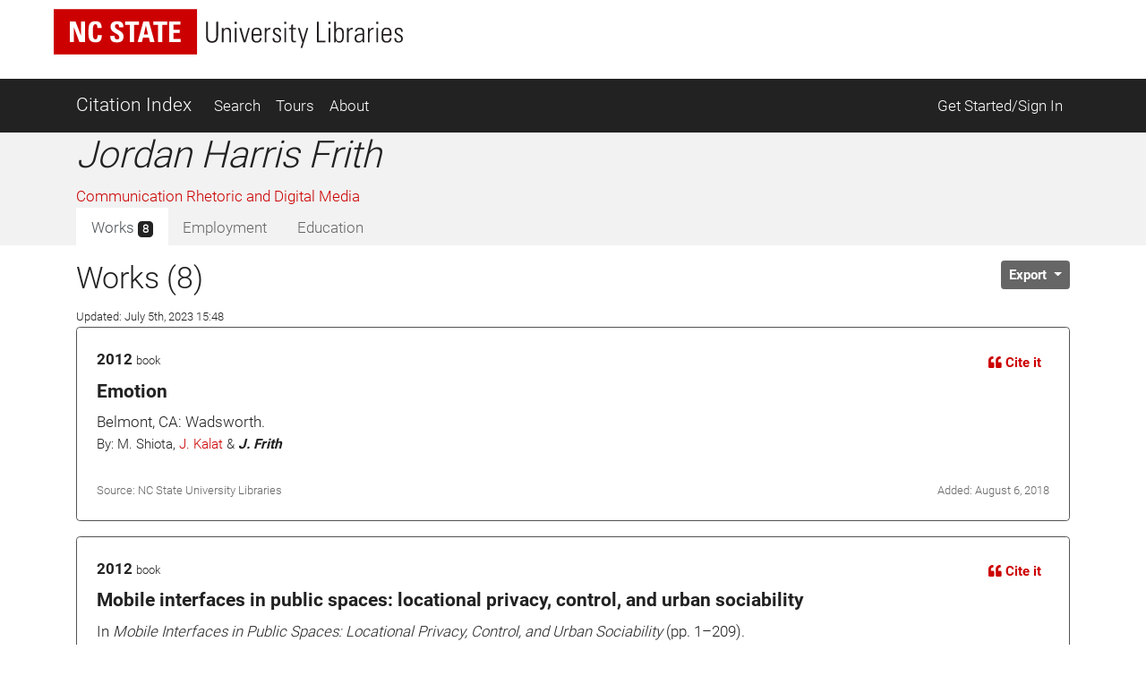

--- FILE ---
content_type: text/html; charset=utf-8
request_url: https://ci.lib.ncsu.edu/profiles/jhfrith
body_size: 16320
content:
<!DOCTYPE html>
<html lang="en">
  <head>
  <!-- Matomo -->
<script>
  var _paq = window._paq = window._paq || [];
  /* tracker methods like "setCustomDimension" should be called before "trackPageView" */
  _paq.push(['trackPageView']);
  _paq.push(['enableLinkTracking']);
  (function() {
    var u="//matomo.lib.ncsu.edu/";
    _paq.push(['setTrackerUrl', u+'matomo.php']);
    _paq.push(['setSiteId', '70']);
    var d=document, g=d.createElement('script'), s=d.getElementsByTagName('script')[0];
    g.async=true; g.src=u+'matomo.js'; s.parentNode.insertBefore(g,s);
  })();
</script>
<noscript><p><img src="//matomo.lib.ncsu.edu/matomo.php?idsite=70&amp;rec=1" style="border:0;" alt="" /></p></noscript>
<!-- End Matomo Code -->

  <title>Jordan Harris Frith - Citation Index - NCSU Libraries</title>
  <meta name="csrf-param" content="authenticity_token" />
<meta name="csrf-token" content="FbmILmK4kq_laXBIgO55lJeBGjW1UHdyXh1ewd8OX3D5SCjQCQN6khXKKpSYKM0QmLxSYnH1o_C8qIdLZI2J5Q" />
  
  <meta charset="utf-8">
  <meta name="viewport" content="width=device-width, initial-scale=1, shrink-to-fit=no">
  <!-- NCSU Libraries branding components -->

<!-- Use new NCSU fonts -->
<link rel="stylesheet" type="text/css" href="https://cdn.ncsu.edu/brand-assets/fonts/include.css" />
<link rel="stylesheet" type="text/css" href="https://cdn.lib.ncsu.edu/fonts/global.css" />

<!-- include FontAwesome 5 CSS from their CDN -->
<link rel="stylesheet" href="https://use.fontawesome.com/releases/v5.11.2/css/all.css" integrity="sha384-KA6wR/X5RY4zFAHpv/CnoG2UW1uogYfdnP67Uv7eULvTveboZJg0qUpmJZb5VqzN" crossorigin="anonymous">

<!-- favicon -->
<link rel="icon" href="/assets/favicon-9f2b4c31e14db615f233c4df286ea93499cf057de246dff501bf5f4370d6784c.ico" sizes="any">
<link rel="icon" href="/assets/favicon-1b458a934cf96c03c005beaf1a8a28da2c58ba8092acc766a2427a127579b61c.svg" type="image/svg+xml">
<link rel="apple-touch-icon-precomposed" sizes="57x57" href="//www.lib.ncsu.edu/sites/all/themes/ncsulib_foundation/images/homescreen-icon-57x57.png">
<link rel="apple-touch-icon-precomposed" sizes="72x72" href="//www.lib.ncsu.edu/sites/all/themes/ncsulib_foundation/images/homescreen-icon-72x72.png">
<link rel="apple-touch-icon-precomposed" sizes="114x114" href="//www.lib.ncsu.edu/sites/all/themes/ncsulib_foundation/images/homescreen-icon-114x114.png">
<link rel="image_src" href="//www.lib.ncsu.edu/sites/all/themes/ncsulib_foundation/images/homescreen-icon-114x114.png">

<!-- END NCSU Libraries branding components -->

  <script type="importmap" data-turbo-track="reload">{
  "imports": {
    "charting": "/assets/charting-f4e0693861c9d05dc4360bc77608c689d9f3adefda111c0d5495a8677bfd87f8.js",
    "chartkick": "/assets/chartkick-461f54019437d6d368b7f88b0ef4043e44b50e1ab6c447c6a582153c6dd05bc3.js",
    "Chart.bundle": "/assets/Chart.bundle-6b7af2b5145a81f3d99f85a6a1f3668a65064e2b28a6352bd4d9344291bb7b8a.js",
    "@github/auto-complete-element": "https://cdn.skypack.dev/@github/auto-complete-element",
    "@popperjs/core": "https://ga.jspm.io/npm:@popperjs/core@2.11.6/dist/umd/popper.min.js",
    "bootstrap": "https://ga.jspm.io/npm:bootstrap@4.3.1/dist/js/bootstrap.js",
    "blacklight/bookmark_toggle": "/assets/blacklight/bookmark_toggle-f87dcb88a36eaa8900adf54dabcdd04b843c2c0e7f01f3962b6e31ae0ca80f17.js",
    "blacklight/button_focus": "/assets/blacklight/button_focus-c9aa6e112a440da79d7db93d8f193b33867fb75c9e9cf9a4e1f8f37a0b41c5f2.js",
    "blacklight/checkbox_submit": "/assets/blacklight/checkbox_submit-5341b79ad195bbf65bbd11870b728d469b772102e670149474d2116c94ff630e.js",
    "blacklight/core": "/assets/blacklight/core-ff991eebe97e10d77eb31c045a0b9272df46fe9f981bce5365348b68cae1f83c.js",
    "blacklight": "/assets/blacklight/index-9f2d3ba2f3b5fd38117d3516a24e52dccbf5547d04011b93ad0424ca7e2de890.js",
    "blacklight/modal": "/assets/blacklight/modal-2acf254fb2e9abbddfdfe94a2e14761822c75358c09cbd07aca27315c02bc57e.js",
    "blacklight/modalForm": "/assets/blacklight/modalForm-6c6848fb03cbb69af112bc6e955cf0f9c65adb99ac29dcdf78bf9983a30c5f01.js",
    "blacklight/search_context": "/assets/blacklight/search_context-baa288ef7c1f0c88e4b41706eb67fb7cf0b577c8dabd16cf1e04738a1fcebeb0.js"
  }
}</script>
<link rel="modulepreload" href="/assets/charting-f4e0693861c9d05dc4360bc77608c689d9f3adefda111c0d5495a8677bfd87f8.js">
<script src="/assets/es-module-shims.min-c31a0381d5de13b88b8fa2edd1fa8e64ad2a95c24fd4e11b0b17bf0f76945c42.js" async="async" data-turbo-track="reload"></script>
<script type="module">import "charting"</script>
  <script src="/assets/chartkick-461f54019437d6d368b7f88b0ef4043e44b50e1ab6c447c6a582153c6dd05bc3.js" data-turbolinks-track="reload"></script>
<script src="/assets/Chart.bundle-6b7af2b5145a81f3d99f85a6a1f3668a65064e2b28a6352bd4d9344291bb7b8a.js" data-turbolinks-track="reload"></script>
  <link rel="stylesheet" href="/assets/application-ffc4df7096ed2dfc7d35bd2e6c02f9533eec43ea63582aa783bfd8801f7a49ca.css" media="all" data-turbolinks-track="reload" />
  <script src="/assets/application-088802f2a959c7ffe390e8a329b7a81f32df38673b6057106f237c582c5a022f.js" data-turbolinks-track="reload"></script>
  <script src="/assets/blacklight/blacklight-c60add7eeb7c28268c9792b186ba5362f365a38ebb1e857ee9292c9449136d32.js"></script>
  <script src="/assets/blacklight_range_limit-1a30c04ceeb4aa4dbb31945dd6863b53f6666a6ffc49168b2606bbd39414adea.js"></script>
  
  
</head>


  <body>
    <style>
    svg.source-svg {
        position: absolute; width: 0; height: 0; overflow: hidden;
    }
</style>

<!-- DOI SVG -->
<svg class="source-svg" xmlns="http://www.w3.org/2000/svg" xmlns:xlink="http://www.w3.org/1999/xlink" version="1.1" viewBox="0 0 130 130" id="doi-icon">
    <circle style="fill:#fcb425" cx="65" cy="65" r="64"/>
    <path style="fill:#231f20" d="m 49.819127,84.559148 -11.854304,0 0,-4.825665 c -1.203594,1.510894 -4.035515,3.051053 -5.264716,3.742483 -2.151101,1.203585 -5.072066,1.987225 -7.812161,1.987225 -4.430246,0 -8.373925,-1.399539 -11.831057,-4.446924 -4.1229464,-3.636389 -6.0602455,-9.19576 -6.0602455,-15.188113 0,-6.094791 2.1126913,-10.960381 6.3380645,-14.59676 3.354695,-2.893745 7.457089,-5.209795 11.810505,-5.209795 2.535231,0 5.661807,0.227363 7.889738,1.302913 1.280414,0.614601 3.572628,2.060721 4.929872,3.469179 l 0,-25.420177 11.854304,0 z m -12.1199,-18.692584 c 0,-2.253538 -0.618258,-4.951555 -2.205973,-6.513663 -1.587724,-1.587724 -4.474153,-2.996182 -6.727691,-2.996182 -2.509615,0 -4.834476,1.825511 -6.447807,3.720535 -1.306031,1.536501 -1.959041,3.905269 -1.959041,5.877114 0,1.971835 0.740815,4.165004 2.046836,5.701505 1.587714,1.895025 3.297985,3.193739 5.833216,3.193739 2.279145,0 4.989965,-0.956662 6.552083,-2.51877 1.587714,-1.562108 2.908377,-4.185134 2.908377,-6.464278 z"/>
    <path style="fill:#fff" d="m 105.42764,25.617918 c -1.97184,0 -3.64919,0.69142 -5.03204,2.074271 -1.357247,1.357245 -2.035864,3.021779 -2.035864,4.993633 0,1.971835 0.678617,3.649193 2.035864,5.032034 1.38285,1.382861 3.0602,2.074281 5.03204,2.074281 1.99744,0 3.67479,-0.678627 5.03203,-2.035861 1.38285,-1.382861 2.07428,-3.073012 2.07428,-5.070454 0,-1.971854 -0.69143,-3.636388 -2.07428,-4.993633 -1.38285,-1.382851 -3.0602,-2.074271 -5.03203,-2.074271 z M 74.219383,45.507921 c -7.323992,0 -12.970625,2.283009 -16.939921,6.848949 -3.277876,3.782438 -4.916803,8.118252 -4.916803,13.008406 0,5.430481 1.626124,10.009834 4.878383,13.738236 3.943689,4.538918 9.475093,6.808622 16.59421,6.808622 7.093512,0 12.612122,-2.269704 16.555801,-6.808622 3.252259,-3.728402 4.878393,-8.1993 4.878393,-13.413648 0,-5.160323 -1.638938,-9.604602 -4.916803,-13.332994 -4.020509,-4.56594 -9.398263,-6.848949 -16.13326,-6.848949 z m 24.908603,1.386686 0,37.634676 12.599304,0 0,-37.634676 -12.599304,0 z M 73.835252,56.975981 c 2.304752,0 4.263793,0.852337 5.877124,2.554426 1.638928,1.675076 2.458402,3.727881 2.458402,6.159457 0,2.458578 -0.806671,4.538022 -2.419992,6.240111 -1.613331,1.675086 -3.585175,2.514099 -5.915534,2.514099 -2.612051,0 -4.737546,-1.027366 -6.376474,-3.080682 -1.331637,-1.648053 -1.997451,-3.539154 -1.997451,-5.673528 0,-2.107362 0.665814,-3.985138 1.997451,-5.633201 1.638928,-2.053316 3.764423,-3.080682 6.376474,-3.080682 z"/>
</svg>

<!-- NC STATE -->
<svg class="source-svg" xmlns="http://www.w3.org/2000/svg" xmlns:xlink="http://www.w3.org/1999/xlink" version="1.1" id="ncsu-icon" x="0px" y="0px" viewBox="0 0 604.7 289.7" style="enable-background:new 0 0 604.7 289.7;" xml:space="preserve">
    <style type="text/css">
        .st0{fill:#CC0000;}
        .st1{fill:#FFFFFF;}
    </style>
    <title>NC State University brick logo</title>
    <rect class="st0" width="604.7" height="289.7"/>
    <polygon class="st1" points="84.6,75.5 84.8,75.5 108.4,138.9 132.3,138.9 132.3,52.2 115.3,52.2 115.3,112.2 115.1,112.2   92.1,52.2 67.5,52.2 67.5,138.9 84.6,138.9 "/>
    <path class="st1" d="M176.7,127.4c-10.3,0-11.2-9.6-11.2-31.9s1.2-31.8,11.2-31.8c5.4,0,7.4,4.4,7.4,15.9h17.5  c0.7-18.6-6.7-28.9-25.2-28.9c-29.9,0-29.9,22.4-29.9,44.8s0,44.8,29.9,44.8c16.9,0,26.1-7.4,26.1-30.6H185  C184.7,116.6,185.1,127.4,176.7,127.4z"/>
    <path class="st1" d="M294.9,115.2c0-27.2-36.5-25.8-36.5-42.2c-0.5-4.7,3-8.8,7.6-9.3c0.6-0.1,1.2-0.1,1.8,0c7.3,0,8.4,6.6,8.4,13.1  h17.6c1.2-18.1-7.5-26.1-25.2-26.1c-22.4,0-28.6,11.2-28.6,24.4c0,25.9,36.5,26.8,36.5,42.4c0.6,4.8-2.7,9.2-7.5,9.8  c-0.5,0.1-1.1,0.1-1.7,0.1c-9.7,0-9.7-7.1-9.7-15.5h-18.7c-0.9,15,3.2,28.2,25.8,28.2C278.4,140.3,294.9,137.7,294.9,115.2z"/>
    <polygon class="st1" points="321.2,138.9 339.3,138.9 339.3,66.6 359.5,66.6 359.5,52.2 301,52.2 301,66.6 321.2,66.6 "/>
    <path class="st1" d="M378.1,52.2l-24,86.8h17.8l4.9-19.3h24.7l4.8,19.3h19.2l-23.6-86.8H378.1z M380.8,106.4l8.2-37.5l0,0l8.7,37.5  H380.8z"/>
    <polygon class="st1" points="458.2,138.9 458.2,66.6 478.4,66.6 478.4,52.2 419.9,52.2 419.9,66.6 440.1,66.6 440.1,138.9 "/>
    <polygon class="st1" points="535.1,125.5 505,125.5 505,100.2 531.8,100.2 531.8,86.9 505,86.9 505,65.5 534.2,65.5 534.2,52.2   486.8,52.2 486.8,138.9 535.1,138.9 "/>
    <path class="st1" d="M102.7,211.2c0,9.3,0,22.4-14.4,22.4s-14.3-13.1-14.3-22.4v-44.8h-6.7v49.3c0,18.3,9.6,23.1,20.7,23.1  s20.7-4.8,20.7-23.1v-49.3h-5.9V211.2z"/>
    <polygon class="st1" points="166.2,228.7 166,228.9 137.3,166.6 127.6,166.6 127.6,237.5 133.9,237.5 133.9,174.8 134.1,174.6   162.9,237.5 172.5,237.5 172.5,166.6 166.2,166.6 "/>
    <rect x="192.3" y="166.6" class="st1" width="6.3" height="70.9"/>
    <polygon class="st1" points="235.3,230.1 235.1,230.1 218.3,166.6 211.5,166.6 231.4,237.5 239.2,237.5 258.8,166.6 252.8,166.6 "/>
    <polygon class="st1" points="278,203.8 302.6,203.8 302.6,198.4 278,198.4 278,171.9 303.7,171.9 303.7,166.6 271.6,166.6   271.6,237.5 304.4,237.5 304.4,232.3 278,232.3 "/>
    <path class="st1" d="M344.6,200.7L344.6,200.7c9.5-2.2,11.2-8.1,11.2-16.9c0-12.4-3.4-17-17-17h-19.7v70.9h5.7v-34.5h12  c13.6,0,11.2,13.7,11.2,16.8c0,5.9,0.3,11.7,1,17.6h5.9c0-2.7-0.7-5.5-0.7-8.2C355.1,203.9,354.6,202.8,344.6,200.7z M336,197.9  h-11.2v-26h12.9c7.4,0,11.2,1.9,11.2,11.2C349.3,195.4,344.9,197.9,336,197.9z"/>
    <path class="st1" d="M392,198.2c-8.1-5.8-13.3-6.2-13.3-16.7c0-8.3,4.8-11.2,12.4-11.2c9.6,0,11.9,5.4,12.1,14.1h6.3  c0-10.3-3.1-19.4-17.8-19.4c-11.2,0-19.4,5-19.3,17.4c0,7.1,0.7,11.2,14.4,19.7c10.2,6.3,16.6,9.1,16.6,18.7  c0.8,6.1-3.6,11.7-9.7,12.5c-0.9,0.1-1.7,0.1-2.6,0c-12.7,0-13.2-8.2-13.2-16h-6.5c0,13.9,5.6,21.4,19.5,21.4  c9.2,1.2,17.6-5.3,18.8-14.5c0.2-1.5,0.2-3,0-4.4C409.4,206.3,400.5,204.5,392,198.2z"/>
    <rect x="427.1" y="166.6" class="st1" width="6.3" height="70.9"/>
    <polygon class="st1" points="447,171.9 464.3,171.9 464.3,237.5 470.6,237.5 470.6,171.9 487.8,171.9 487.8,166.6 447,166.6 "/>
    <polygon class="st1" points="535.2,166.6 518.2,201.9 502.1,166.6 494.9,166.6 514.9,208.1 514.9,237.5 521.3,237.5 521.3,208.1   541.5,166.6 "/>
</svg>

<!-- Open Access -->
<svg class="source-svg" viewBox="0 0 600 1000" xmlns="http://www.w3.org/2000/svg" xmlns:rdf="http://www.w3.org/1999/02/22-rdf-syntax-ns#" xmlns:cc="http://creativecommons.org/ns#" xmlns:dc="http://purl.org/dc/elements/1.1/" id="oa-icon">
    <metadata><rdf:RDF><cc:Work rdf:about="">
        <dc:format>image/svg+xml</dc:format>
        <dc:type rdf:resource="http://purl.org/dc/dcmitype/StillImage"/>
        <dc:creator>art designer at PLoS, modified by Wikipedia users Nina, Beao, JakobVoss, and AnonMoos</dc:creator>
        <dc:description>Open Access logo, converted into svg, designed by PLoS. This version with transparent background.</dc:description>
        <dc:source>http://commons.wikimedia.org/wiki/File:Open_Access_logo_PLoS_white.svg</dc:source>
        <dc:license rdf:resource="http://creativecommons.org/licenses/by-sa/3.0/"/>
        <cc:license rdf:resource="http://creativecommons.org/licenses/by-sa/3.0/"/>
        <cc:attributionName>art designer at PLoS, modified by Wikipedia users Nina, Beao, JakobVoss, and AnonMoos</cc:attributionName>
        <cc:attributionURL>http://www.plos.org/</cc:attributionURL>
    </cc:Work></rdf:RDF></metadata>
    <g stroke="#f68212" stroke-width="104.764" fill="none">
        <path d="M111.387,308.135V272.408A209.21,209.214 0 0,1 529.807,272.408V530.834"/>
        <circle cx="320.004" cy="680.729" r="256.083"/>
    </g>
    <circle fill="#f68212" cx="321.01" cy="681.659" r="86.4287"/>
</svg>

<ul class="skip-link skip">
    <li><a href="#main-nav-skip">skip to Main Navigation</a></li>
    <li><a href="#main-content-skip">skip to Main Content</a></li>
    <li><a href="#footer">skip to Footer</a></li>
</ul>

<header id="library-website-header" class="contain-to-grid simple">
  <div id="logo-nav-wrap">
	  <div id="logo-nav">
      <div id="main-logo">
	   		<a href="https://www.lib.ncsu.edu/" aria-label="nc state university libraries logo"><svg xmlns="http://www.w3.org/2000/svg" viewBox="0 0 277.98 36.05"><defs><style>.cls-1{fill:#231f20;}.cls-2{fill:#c00;}.cls-3{fill:#fff;}</style></defs><title>NC State University Libraries Logo</title><g id="libraries-logo"><path class="cls-1" d="M127.25,38.31c0,2.13,0,5.18,3.34,5.18s3.34-3.05,3.34-5.18V28h1.46V39.37c0,4.23-2.23,5.34-4.8,5.34s-4.79-1.11-4.79-5.34V28h1.45Z" transform="translate(-4.5 -17.97)"/><path class="cls-1" d="M139.72,44.4h-1.36V32.92h1.36v1.41h.05a3.33,3.33,0,0,1,2.77-1.64c2.84,0,3.13,2.12,3.13,3.62V44.4h-1.36v-8c0-1.35-.52-2.59-2.11-2.59-1.23,0-2.48.84-2.48,3.4Z" transform="translate(-4.5 -17.97)"/><path class="cls-1" d="M148.53,29.72V28h1.68v1.73Zm.16,14.68V32.92h1.37V44.4Z" transform="translate(-4.5 -17.97)"/><path class="cls-1" d="M156.48,42.67h.05l2.79-9.75h1.32L157.23,44.4h-1.56l-3.41-11.48h1.48Z" transform="translate(-4.5 -17.97)"/><path class="cls-1" d="M163.43,38.94v.89c0,1.59.44,3.7,2.59,3.7a2.35,2.35,0,0,0,2.53-2.63H170c-.16,2.77-1.66,3.72-4,3.72-2,0-4-.79-4-4.27V37.53c0-3.31,1.39-4.84,4-4.84,4,0,4,2.84,4,6.25Zm5.18-1.09c0-2.54-.4-4.06-2.59-4.06s-2.59,1.52-2.59,4.06Z" transform="translate(-4.5 -17.97)"/><path class="cls-1" d="M173.91,34.47h0a3.49,3.49,0,0,1,3.16-1.78v1.39a2.74,2.74,0,0,0-3.2,2.93V44.4h-1.37V32.92h1.37Z" transform="translate(-4.5 -17.97)"/><path class="cls-1" d="M182.13,44.62c-2.48,0-3.46-1.2-3.43-3.63h1.38c0,1.56.37,2.61,2.12,2.61a1.78,1.78,0,0,0,2-2c0-3-5.16-2.23-5.16-6,0-2.12,1.46-2.87,3.46-2.87,2.27,0,3,1.57,3,3.32h-1.34c-.07-1.45-.46-2.22-2-2.22a1.63,1.63,0,0,0-1.75,1.65c0,2.87,5.15,2.09,5.15,5.93C185.51,43.53,184.26,44.62,182.13,44.62Z" transform="translate(-4.5 -17.97)"/><path class="cls-1" d="M188,29.72V28h1.68v1.73Zm.16,14.68V32.92h1.36V44.4Z" transform="translate(-4.5 -17.97)"/><path class="cls-1" d="M191.8,34V32.92h1.84V30.56L195,30v3h2.31V34H195v7.36c0,1.53.16,1.89,1.25,1.89a6.16,6.16,0,0,0,1.06-.07v1.18a10.8,10.8,0,0,1-1.29.07c-1.84,0-2.39-.82-2.39-2.23V34Z" transform="translate(-4.5 -17.97)"/><path class="cls-1" d="M202.46,44.42l-3.64-11.5h1.48l2.79,9.41h0l2.7-9.41h1.37l-4.75,15.82h-1.34Z" transform="translate(-4.5 -17.97)"/><path class="cls-1" d="M214,44.4V28h1.45V43.17h5.43V44.4Z" transform="translate(-4.5 -17.97)"/><path class="cls-1" d="M223.19,29.72V28h1.69v1.73Zm.16,14.68V32.92h1.37V44.4Z" transform="translate(-4.5 -17.97)"/><path class="cls-1" d="M227.65,44.4a7.37,7.37,0,0,0,.13-1.14V28h1.37v6.23l0,0a3.16,3.16,0,0,1,2.91-1.57c3.73,0,3.43,3.91,3.43,6,0,2.52-.2,6-3.54,6A3,3,0,0,1,229.1,43h0V44.4Zm3.93-.87c2.52,0,2.59-2.16,2.59-4.84s-.07-4.9-2.59-4.9c-2.21,0-2.48,3-2.48,4.7S229.1,43.53,231.58,43.53Z" transform="translate(-4.5 -17.97)"/><path class="cls-1" d="M239.34,34.47h0a3.49,3.49,0,0,1,3.16-1.78v1.39A2.75,2.75,0,0,0,239.34,37V44.4H238V32.92h1.36Z" transform="translate(-4.5 -17.97)"/><path class="cls-1" d="M250.43,43h-.05a3.67,3.67,0,0,1-3.25,1.63c-2,0-3.15-1.38-3.15-3.38,0-4,4-3.62,6.36-3.8v-.95c0-1.68-.5-2.7-2.32-2.7-1.25,0-2.25.61-2.25,2h-1.45c.11-2.2,1.81-3.07,3.81-3.07,1.16,0,3.57.12,3.57,3.05v5.77a24,24,0,0,0,.14,2.89h-1.41Zm-.09-4.46c-2,.07-4.91-.15-4.91,2.64a2.08,2.08,0,0,0,2.07,2.36,3,3,0,0,0,2.84-2.91Z" transform="translate(-4.5 -17.97)"/><path class="cls-1" d="M256,34.47h0a3.48,3.48,0,0,1,3.15-1.78v1.39A2.74,2.74,0,0,0,256,37V44.4h-1.36V32.92H256Z" transform="translate(-4.5 -17.97)"/><path class="cls-1" d="M261.26,29.72V28h1.68v1.73Zm.16,14.68V32.92h1.36V44.4Z" transform="translate(-4.5 -17.97)"/><path class="cls-1" d="M266.87,38.94v.89c0,1.59.43,3.7,2.59,3.7A2.34,2.34,0,0,0,272,40.9h1.44c-.16,2.77-1.66,3.72-4,3.72-2,0-3.95-.79-3.95-4.27V37.53c0-3.31,1.39-4.84,3.95-4.84,4,0,4,2.84,4,6.25Zm5.18-1.09c0-2.54-.41-4.06-2.59-4.06s-2.59,1.52-2.59,4.06Z" transform="translate(-4.5 -17.97)"/><path class="cls-1" d="M279.09,44.62c-2.47,0-3.45-1.2-3.43-3.63h1.39c0,1.56.36,2.61,2.11,2.61a1.78,1.78,0,0,0,1.95-2c0-3-5.15-2.23-5.15-6,0-2.12,1.45-2.87,3.45-2.87,2.27,0,3,1.57,3,3.32h-1.34c-.07-1.45-.45-2.22-2-2.22a1.63,1.63,0,0,0-1.75,1.65c0,2.87,5.16,2.09,5.16,5.93C282.48,43.53,281.23,44.62,279.09,44.62Z" transform="translate(-4.5 -17.97)"/><rect class="cls-2" width="114.1" height="36.05"/><polygon class="cls-3" points="12.75 26.21 12.75 9.85 17.37 9.85 21.73 21.18 21.77 21.18 21.77 9.85 24.96 9.85 24.96 26.21 20.46 26.21 15.99 14.25 15.95 14.25 15.95 26.21 12.75 26.21"/><path class="cls-3" d="M32.19,36c0-4.33,0-8.46,5.64-8.46,3.5,0,4.9,1.93,4.76,5.44H39.24c0-2.18-.38-3-1.41-3-1.92,0-2.17,1.81-2.17,6s.25,6,2.17,6c1.59,0,1.52-2,1.57-3.33h3.38c0,4.37-1.75,5.78-5,5.78-5.64,0-5.64-4.18-5.64-8.45" transform="translate(-4.5 -17.97)"/><path class="cls-3" d="M54.43,44.46c-4.25,0-5-2.5-4.86-5.33H53c0,1.56.06,2.88,1.94,2.88a1.64,1.64,0,0,0,1.73-1.86c0-2.95-6.89-3.13-6.89-8,0-2.56,1.22-4.6,5.39-4.6,3.33,0,5,1.49,4.76,4.91H56.6C56.6,31.24,56.4,30,55,30a1.6,1.6,0,0,0-1.77,1.74c0,3.11,6.89,2.84,6.89,8,0,4.24-3.1,4.74-5.7,4.74" transform="translate(-4.5 -17.97)"/><polygon class="cls-3" points="67.83 9.85 67.83 12.57 64.02 12.57 64.02 26.21 60.6 26.21 60.6 12.57 56.79 12.57 56.79 9.85 67.83 9.85"/><path class="cls-3" d="M71.3,44.18l4.54-16.36h4.5l4.44,16.36h-3.6l-.9-3.62H75.61l-.93,3.62ZM77.9,31h-.05l-1.56,7.08h3.26Z" transform="translate(-4.5 -17.97)"/><polygon class="cls-3" points="90.26 9.85 90.26 12.57 86.45 12.57 86.45 26.21 83.03 26.21 83.03 12.57 79.23 12.57 79.23 9.85 90.26 9.85"/><polygon class="cls-3" points="91.86 26.21 91.86 9.85 100.78 9.85 100.78 12.36 95.27 12.36 95.27 16.4 100.35 16.4 100.35 18.91 95.27 18.91 95.27 23.7 100.96 23.7 100.96 26.21 91.86 26.21"/></g></svg></a>
      </div>
    </div>
	</div>
</header>





<nav class="navbar navbar-dark bg-dark navbar-expand-md mt-3" id="main-nav-skip">
  <div class="container">
    <a class="navbar-brand" href="/">Citation Index</a>
    <button class="navbar-toggler" type="button" data-toggle="collapse" data-target="#navbarSupportedContent" aria-controls="navbarSupportedContent" aria-expanded="false" aria-label="Toggle navigation">
      <span class="navbar-toggler-icon"></span>
    </button>
    <div class="collapse navbar-collapse" id="navbarSupportedContent">
      <ul class="navbar-nav">
        <li class="nav-item ">
          <a class="nav-link" href="/search">Search</a>
        </li>
        <li class="nav-item ">
          <a class="nav-link" href="/tours">Tours</a>
        </li>
        <li class="nav-item ">
          <a class="nav-link" href="/about">About</a>
        </li>
      </ul>
      <ul class="navbar-nav ml-auto">
          <li class="nav-item">
            <a class="nav-link" href="https://ci.lib.ncsu.edu/user/edit_orcid">Get Started/Sign In</a>
          </li>
      </ul>
    </div>
  </div>
</nav>



    <div class="container-fluid" id="main" role="main">
      <div id="main-content-skip">


        
        
<div class="row profile">
  <div class="col-12 bg-light">
    <div class="container main-margin">
      <div class="row">

        <!-- Author Name, Unit, Orcid -->
        <div class="col-xs-12 col-lg-5">
          <div id="name-other-names">
            <h1 class="italic">Jordan Harris Frith</h1>
          </div>

          <div class="ma-2 departments" id="units">
                <div>
      <a href="/units/421/citations">Communication Rhetoric and Digital Media</a>
    </div>

          </div>

          <div id="orcid-link">
          </div>

          <div id="orcid-keywords">
          </div>
        </div>

        <div class="col-xs-12 col-lg-7">
          <div class="d-flex flex-column" style="height: 100%;">
            <!-- Author Bio -->
            <div class="bio" id="orcid-bio">
                

            </div>


          </div>
        </div>

      </div> <!-- profile row -->

      <div class="row">
        <div class="col-7">
          <!-- Tabs -->
          <div class="tabs mt-auto align-self-start">
            <ul class="nav nav-tabs no-border no-radius justify-content-start" role="tablist">
  <li class="nav-item">
    <a
  class="nav-link active "
  id="works-tab"
    data-toggle="tab"
    href="#works"
    role="tab"
    aria-controls="works"
    aria-selected="true"
>
  
      Works <span class="badge badge-dark">
        8
      </span>

</a>
  </li>
  <li class="nav-item">
    <a
  class="nav-link  disabled"
  id="employment-tab"
    tabindex="-1"
    aria-disabled="true"


>
  
      Employment

</a>
  </li>
  <li class="nav-item">
    <a
  class="nav-link  disabled"
  id="education-tab"
    tabindex="-1"
    aria-disabled="true"


>
  
      Education

</a>
  </li>
</ul><!-- Tabs:end -->

          </div>
        </div>
        <div class="col-5">
          <div class="d-flex flex-column" style="height: 100%;">
            <div class="mt-auto align-self-end">

            </div>
          </div>
        </div>
      </div>
    </div> <!-- profile container -->
  </div>

  <div class="col-12">
    <div class="container">
      <div class="row">
        <div class="col-12">

          <!-- Tab-content -->
          <div class="tab-content mt-3">
            <!-- WORKS -->
              <div
  class="tab-pane fade show active"
  id="works" role="tabpanel" aria-labelledby="works-tab">
  
      <div class="row">

        <div class="col-8">
          <div id="works-heading">
            <h2>Works (8)
            </h2>
            <div><span class="small">Updated: July 5th, 2023 15:48</span></div>
          </div>
        </div>
        <div class="col-4">
          <div class="float-left">
          </div>

          <div class="dropdown float-right" id="export-options">
            <button class="btn btn-secondary btn-sm dropdown-toggle" type="button" id="actionsMenuButton" data-toggle="dropdown" aria-haspopup="true" aria-expanded="false">
              Export
            </button>
            <div class="dropdown-menu dropdown-menu-right" aria-labelledby="actionsMenuButton">
              <a class="dropdown-item" href="https://ci.lib.ncsu.edu/profiles/jhfrith.ris">Download RIS (all)</a>
              <a class="dropdown-item" href="https://ci.lib.ncsu.edu/profiles/jhfrith.ris?nodoi=true">Download RIS (only without DOIs)</a>
              <a class="dropdown-item" href="https://ci.lib.ncsu.edu/profiles/jhfrith.bib">Download BibTeX</a>
              <a class="dropdown-item" download="jhfrith-ci-works.txt" href="https://ci.lib.ncsu.edu/profiles/jhfrith.txt">Download Plain Text</a>
              <a class="dropdown-item" href="https://ci.lib.ncsu.edu/profiles/jhfrith.json">View JSON</a>


            </div>
          </div>
        </div>
      </div>

        <div class="card result-card mb-3">
  <div class="card-body result-card-body">
      <div class="card citation-card">
        <div class="card-body mb-0">
          <!-- Type and year -->
          <div class="row">
            <div class="col-6">
              <p class="m-0"><span class="braid-year">2012</span> <small><span class="braid-type">book</span></small></p>
            </div>
            <div class="col-6 text-right">
              <!-- Cite it -->
              <button type="button" class="btn btn-link btn-sm" data-toggle="collapse" data-target="#formattedCollapse-81243">
                <i class="fas fa-quote-left"></i> Cite it
              </button>
            </div>
            <div class="col-12">
              <div class="collapse citation-data-collapse" id="formattedCollapse-81243" data-path="/braids/81243/styled">
  <div class="text-center mt-2 loading-div">
    <div class="loader">
  <span class="dot dot_1"></span>
  <span class="dot dot_2"></span>
  <span class="dot dot_3"></span>
  <span class="dot dot_4"></span>
</div>
  </div>
  <div class="content"></div>
</div>
            </div>
          </div>
          <div class="mb-2">
            <!-- Title -->
            <p class="lead mb-1">
              Emotion
            </p>
            <!-- Rest of citation -->
            <p class="card-text mb-0">
              Belmont, CA: Wadsworth.
            </p>
            <!-- Authors -->
              <div class="cc-authors">
    <p class="mb-0">
      By:
          <span><span>M. Shiota, <a title="James Kalat - NC State unit affiliations: Psychology" href="https://ci.lib.ncsu.edu/profiles/jwkalat">J. Kalat</a> &amp; <span title="Jordan Harris Frith - NC State unit affiliations: Communication Rhetoric and Digital Media" class="highlighted-author">J. Frith</span></span></span>
    </p>
  </div>

            <!-- Editors -->
          </div>
          <div class="row mb-2">
            <div class="col-md">
            </div>
          </div>
          <div class="row">
            <div class="col-md">
              <!-- additional links -->
              
            </div>
            <div class="col-md">
            </div>
          </div>
          <div class="d-flex justify-content-between">
            <div class="mt-2 text-muted">
              <small>Source: NC State University Libraries</small>
            </div>
            <div class="mt-2 text-muted">
              <div>
                <small>Added: August  6, 2018</small>
              </div>
            </div>
          </div>
          <div class="row">
            <div class="col text-right">
            </div>
          </div>
      </div>
    </div>
</div>
</div>
<div class="card result-card mb-3">
  <div class="card-body result-card-body">
      <div class="card citation-card">
        <div class="card-body mb-0">
          <!-- Type and year -->
          <div class="row">
            <div class="col-6">
              <p class="m-0"><span class="braid-year">2012</span> <small><span class="braid-type">book</span></small></p>
            </div>
            <div class="col-6 text-right">
              <!-- Cite it -->
              <button type="button" class="btn btn-link btn-sm" data-toggle="collapse" data-target="#formattedCollapse-81244">
                <i class="fas fa-quote-left"></i> Cite it
              </button>
            </div>
            <div class="col-12">
              <div class="collapse citation-data-collapse" id="formattedCollapse-81244" data-path="/braids/81244,993759,995744/styled">
  <div class="text-center mt-2 loading-div">
    <div class="loader">
  <span class="dot dot_1"></span>
  <span class="dot dot_2"></span>
  <span class="dot dot_3"></span>
  <span class="dot dot_4"></span>
</div>
  </div>
  <div class="content"></div>
</div>
            </div>
          </div>
          <div class="mb-2">
            <!-- Title -->
            <p class="lead mb-1">
              Mobile interfaces in public spaces: locational privacy, control, and urban sociability
            </p>
            <!-- Rest of citation -->
            <p class="card-text mb-0">
              In <i>Mobile Interfaces in Public Spaces: Locational Privacy, Control, and Urban Sociability</i> (pp. 1–209).
            </p>
            <!-- Authors -->
              <div class="cc-authors">
    <p class="mb-0">
      By:
          <span><span><a title="Adriana de Souza e Silva - Adriana de Souza e Silva - " href="https://ci.lib.ncsu.edu/profiles/aasilva">A. de Souza e Silva</a><sup class="a">*</sup> <a title="Adriana de Souza e Silva - https://orcid.org/0000-0001-7088-3994" href="https://orcid.org/0000-0001-7088-3994"><i class="fab fa-orcid"></i></a> &amp; <span title="Jordan Harris Frith - Jordan Frith - " class="highlighted-author">J. Frith</span><sup class="a">*</sup></span></span>
    </p>
  </div>

              <div class="cc-contributors">
                <p class="mb-0">
                  Contributors: <span><span><a title="Adriana de Souza e Silva - Adriana de Souza e Silva - " href="https://ci.lib.ncsu.edu/profiles/aasilva">A. Silva</a><sup class="a">*</sup> <a title="Adriana de Souza e Silva - https://orcid.org/0000-0001-7088-3994" href="https://orcid.org/0000-0001-7088-3994"><i class="fab fa-orcid"></i></a> &amp; <span title="Jordan Harris Frith - Jordan Frith - " class="highlighted-author">J. Frith</span><sup class="a">*</sup></span></span>
                </p>
              </div>
            <!-- Editors -->
          </div>
          <div class="row mb-2">
            <div class="col-md">
                <div class="row">
                  <div class="col-md">
                    <span class="keyword_list_heading">topics (OpenAlex):</span> Human Mobility and Location-Based Analysis; Privacy, Security, and Data Protection; Geographic Information Systems Studies
                  </div>
                </div>
            </div>
          </div>
          <div class="row">
            <div class="col-md">
              <!-- additional links -->
                <div>
    <a target="_blank" href="https://dx.doi.org/10.4324/9780203123966"><svg xmlns:xlink="http://www.w3.org/1999/xlink" width="1.2em" height="1.2em" style="vertical-align: middle; height: 1.2em; width: 1.2em">
  <use xlink:href="#doi-icon"></use>
</svg><span class="cc-DOI">10.4324/9780203123966</span></a>
  </div>
  <div>
    <a target="_blank" href="http://js8lb8ft5y.search.serialssolutions.com/?sid=citation_index&amp;id=10.4324/9780203123966"><i class="fa fa-link"></i> Find Text @ NCSU</a>
  </div>

            </div>
            <div class="col-md">
            </div>
          </div>
          <div class="d-flex justify-content-between">
            <div class="mt-2 text-muted">
              <small>Sources: NC State University Libraries, ORCID, NC State University Libraries</small>
            </div>
            <div class="mt-2 text-muted">
              <div>
                <small>Added: August  6, 2018</small>
              </div>
            </div>
          </div>
          <div class="row">
            <div class="col text-right">
            </div>
          </div>
      </div>
    </div>
</div>
</div>
<div class="card result-card mb-3">
  <div class="card-body result-card-body">
      <div class="card citation-card">
        <div class="card-body mb-0">
          <!-- Type and year -->
          <div class="row">
            <div class="col-6">
              <p class="m-0"><span class="braid-year">2012</span> <small><span class="braid-type">journal article</span></small></p>
            </div>
            <div class="col-6 text-right">
              <!-- Cite it -->
              <button type="button" class="btn btn-link btn-sm" data-toggle="collapse" data-target="#formattedCollapse-65769">
                <i class="fas fa-quote-left"></i> Cite it
              </button>
            </div>
            <div class="col-12">
              <div class="collapse citation-data-collapse" id="formattedCollapse-65769" data-path="/braids/65769/styled">
  <div class="text-center mt-2 loading-div">
    <div class="loader">
  <span class="dot dot_1"></span>
  <span class="dot dot_2"></span>
  <span class="dot dot_3"></span>
  <span class="dot dot_4"></span>
</div>
  </div>
  <div class="content"></div>
</div>
            </div>
          </div>
          <div class="mb-2">
            <!-- Title -->
            <p class="lead mb-1">
              Splintered space: Hybrid spaces and differential mobility
            </p>
            <!-- Rest of citation -->
            <p class="card-text mb-0">
              <i>Mobilities</i>, <i>7</i>(1), 131–149.
            </p>
            <!-- Authors -->
              <div class="cc-authors">
    <p class="mb-0">
      By:
          <span><span><span title="Jordan Harris Frith - NC State unit affiliations: Communication Rhetoric and Digital Media" class="highlighted-author">J. Frith</span></span></span>
    </p>
  </div>

            <!-- Editors -->
          </div>
          <div class="row mb-2">
            <div class="col-md">
            </div>
          </div>
          <div class="row">
            <div class="col-md">
              <!-- additional links -->
              
            </div>
            <div class="col-md">
            </div>
          </div>
          <div class="d-flex justify-content-between">
            <div class="mt-2 text-muted">
              <small>Source: NC State University Libraries</small>
            </div>
            <div class="mt-2 text-muted">
              <div>
                <small>Added: August  6, 2018</small>
              </div>
            </div>
          </div>
          <div class="row">
            <div class="col text-right">
            </div>
          </div>
      </div>
    </div>
</div>
</div>
<div class="card result-card mb-3">
  <div class="card-body result-card-body">
      <div class="card citation-card">
        <div class="card-body mb-0">
          <!-- Type and year -->
          <div class="row">
            <div class="col-6">
              <p class="m-0"><span class="braid-year">2011</span> <small><span class="braid-type">review</span></small></p>
            </div>
            <div class="col-6 text-right">
              <!-- Cite it -->
              <button type="button" class="btn btn-link btn-sm" data-toggle="collapse" data-target="#formattedCollapse-64322">
                <i class="fas fa-quote-left"></i> Cite it
              </button>
            </div>
            <div class="col-12">
              <div class="collapse citation-data-collapse" id="formattedCollapse-64322" data-path="/braids/64322/styled">
  <div class="text-center mt-2 loading-div">
    <div class="loader">
  <span class="dot dot_1"></span>
  <span class="dot dot_2"></span>
  <span class="dot dot_3"></span>
  <span class="dot dot_4"></span>
</div>
  </div>
  <div class="content"></div>
</div>
            </div>
          </div>
          <div class="mb-2">
            <!-- Title -->
            <p class="lead mb-1">
              Personal connections in the digital age
            </p>
            <!-- Rest of citation -->
            <p class="card-text mb-0">
              [Review of ]. <i>New Media &amp; Society</i>, <i>13</i>(8), 1396–1397.
            </p>
            <!-- Authors -->
              <div class="cc-authors">
    <p class="mb-0">
      By:
          <span><span><span title="Jordan Harris Frith - NC State unit affiliations: Communication Rhetoric and Digital Media" class="highlighted-author">J. Frith</span></span></span>
    </p>
  </div>

            <!-- Editors -->
          </div>
          <div class="row mb-2">
            <div class="col-md">
            </div>
          </div>
          <div class="row">
            <div class="col-md">
              <!-- additional links -->
              
            </div>
            <div class="col-md">
            </div>
          </div>
          <div class="d-flex justify-content-between">
            <div class="mt-2 text-muted">
              <small>Source: NC State University Libraries</small>
            </div>
            <div class="mt-2 text-muted">
              <div>
                <small>Added: August  6, 2018</small>
              </div>
            </div>
          </div>
          <div class="row">
            <div class="col text-right">
            </div>
          </div>
      </div>
    </div>
</div>
</div>
<div class="card result-card mb-3">
  <div class="card-body result-card-body">
      <div class="card citation-card">
        <div class="card-body mb-0">
          <!-- Type and year -->
          <div class="row">
            <div class="col-6">
              <p class="m-0"><span class="braid-year">2011</span> <small><span class="braid-type">article</span></small></p>
            </div>
            <div class="col-6 text-right">
              <!-- Cite it -->
              <button type="button" class="btn btn-link btn-sm" data-toggle="collapse" data-target="#formattedCollapse-61574">
                <i class="fas fa-quote-left"></i> Cite it
              </button>
            </div>
            <div class="col-12">
              <div class="collapse citation-data-collapse" id="formattedCollapse-61574" data-path="/braids/61574,950069/styled">
  <div class="text-center mt-2 loading-div">
    <div class="loader">
  <span class="dot dot_1"></span>
  <span class="dot dot_2"></span>
  <span class="dot dot_3"></span>
  <span class="dot dot_4"></span>
</div>
  </div>
  <div class="content"></div>
</div>
            </div>
          </div>
          <div class="mb-2">
            <!-- Title -->
            <p class="lead mb-1">
              Review Essay: Understanding Digital Media and Society
            </p>
            <!-- Rest of citation -->
            <p class="card-text mb-0">
              Morain, M., Frith, J., Cummings, C., &amp; Berube, D. M. (2011, June 1).  <i>Journal of Communication</i>, Vol. 61, pp. E12–14.
            </p>
            <!-- Authors -->
              <div class="cc-authors">
    <p class="mb-0">
      By:
          <span><span><a title="Matthew E. Morain - Matthew Edward Morain - North Carolina State University," href="https://ci.lib.ncsu.edu/profiles/memorain">M. Morain</a><sup class="n"> n</sup>, <span title="Jordan Harris Frith - Jordan Frith - North Carolina State University," class="highlighted-author">J. Frith</span><sup class="n"> n</sup>, <a title="Christopher Cummings - Christopher L. Cummings - North Carolina State University," href="https://ci.lib.ncsu.edu/profiles/clcummin">C. Cummings</a><sup class="n"> n</sup> &amp; <a title="David Berube - David M. Berube - North Carolina State University," href="https://ci.lib.ncsu.edu/profiles/dmberube">D. Berube</a><sup class="n"> n</sup> <a title="David Berube - https://orcid.org/0000-0001-6751-0417" href="https://orcid.org/0000-0001-6751-0417"><i class="fab fa-orcid"></i></a></span></span>
    </p>
  </div>

            <!-- Editors -->
          </div>
          <div class="row mb-2">
            <div class="col-md">
                <div class="row">
                  <div class="col-md">
                    <span class="keyword_list_heading">topics (OpenAlex):</span> Social Media and Politics; Digital Games and Media
                  </div>
                </div>
            </div>
          </div>
          <div class="row">
            <div class="col-md">
              <!-- additional links -->
                <div>
    <a target="_blank" href="https://dx.doi.org/10.1111/j.1460-2466.2011.01560.x"><svg xmlns:xlink="http://www.w3.org/1999/xlink" width="1.2em" height="1.2em" style="vertical-align: middle; height: 1.2em; width: 1.2em">
  <use xlink:href="#doi-icon"></use>
</svg><span class="cc-DOI">10.1111/j.1460-2466.2011.01560.x</span></a>
  </div>
  <div>
    <a target="_blank" href="http://js8lb8ft5y.search.serialssolutions.com/?sid=citation_index&amp;id=10.1111/j.1460-2466.2011.01560.x"><i class="fa fa-link"></i> Find Text @ NCSU</a>
  </div>

            </div>
            <div class="col-md">
            </div>
          </div>
          <div class="d-flex justify-content-between">
            <div class="mt-2 text-muted">
              <small>Sources: Web Of Science, NC State University Libraries</small>
            </div>
            <div class="mt-2 text-muted">
              <div>
                <small>Added: August  6, 2018</small>
              </div>
            </div>
          </div>
          <div class="row">
            <div class="col text-right">
            </div>
          </div>
      </div>
    </div>
</div>
</div>
<div class="card result-card mb-3">
  <div class="card-body result-card-body">
      <div class="card citation-card">
        <div class="card-body mb-0">
          <!-- Type and year -->
          <div class="row">
            <div class="col-6">
              <p class="m-0"><span class="braid-year">2011</span> <small><span class="braid-type">article</span></small></p>
            </div>
            <div class="col-6 text-right">
              <!-- Cite it -->
              <button type="button" class="btn btn-link btn-sm" data-toggle="collapse" data-target="#formattedCollapse-60234">
                <i class="fas fa-quote-left"></i> Cite it
              </button>
            </div>
            <div class="col-12">
              <div class="collapse citation-data-collapse" id="formattedCollapse-60234" data-path="/braids/60234,60235,950074/styled">
  <div class="text-center mt-2 loading-div">
    <div class="loader">
  <span class="dot dot_1"></span>
  <span class="dot dot_2"></span>
  <span class="dot dot_3"></span>
  <span class="dot dot_4"></span>
</div>
  </div>
  <div class="content"></div>
</div>
            </div>
          </div>
          <div class="mb-2">
            <!-- Title -->
            <p class="lead mb-1">
              The shallows: What the Internet is doing to our brains You are not a gadget: A manifesto
            </p>
            <!-- Rest of citation -->
            <p class="card-text mb-0">
              Frith, J., Morain, M., Cummings, C., &amp; Berube, D. (2011, February 1).  <i>Journal of Communication</i>, Vol. 61, pp. E9–12.
            </p>
            <!-- Authors -->
              <div class="cc-authors">
    <p class="mb-0">
      By:
          <span><span><span title="Jordan Harris Frith - Jordan Frith - North Carolina State University," class="highlighted-author">J. Frith</span><sup class="n"> n</sup>, <a title="Matthew E. Morain - Matt Morain - North Carolina State University," href="https://ci.lib.ncsu.edu/profiles/memorain">M. Morain</a><sup class="n"> n</sup>, <a title="Christopher Cummings - Chris Cummings - North Carolina State University," href="https://ci.lib.ncsu.edu/profiles/clcummin">C. Cummings</a><sup class="n"> n</sup> &amp; <a title="David Berube - David M. Berube - North Carolina State University," href="https://ci.lib.ncsu.edu/profiles/dmberube">D. Berube</a><sup class="n"> n</sup> <a title="David Berube - https://orcid.org/0000-0001-6751-0417" href="https://orcid.org/0000-0001-6751-0417"><i class="fab fa-orcid"></i></a></span></span>
    </p>
  </div>

            <!-- Editors -->
          </div>
          <div class="row mb-2">
            <div class="col-md">
                <div class="row">
                  <div class="col-md">
                    <span class="keyword_list_heading">topics (OpenAlex):</span> Media, Communication, and Education; Digital Games and Media
                  </div>
                </div>
            </div>
          </div>
          <div class="row">
            <div class="col-md">
              <!-- additional links -->
                <div>
    <a target="_blank" href="https://dx.doi.org/10.1111/j.1460-2466.2010.01535.x"><svg xmlns:xlink="http://www.w3.org/1999/xlink" width="1.2em" height="1.2em" style="vertical-align: middle; height: 1.2em; width: 1.2em">
  <use xlink:href="#doi-icon"></use>
</svg><span class="cc-DOI">10.1111/j.1460-2466.2010.01535.x</span></a>
  </div>
  <div>
    <a target="_blank" href="http://js8lb8ft5y.search.serialssolutions.com/?sid=citation_index&amp;id=10.1111/j.1460-2466.2010.01535.x"><i class="fa fa-link"></i> Find Text @ NCSU</a>
  </div>

            </div>
            <div class="col-md">
            </div>
          </div>
          <div class="d-flex justify-content-between">
            <div class="mt-2 text-muted">
              <small>Sources: Web Of Science, NC State University Libraries</small>
            </div>
            <div class="mt-2 text-muted">
              <div>
                <small>Added: August  6, 2018</small>
              </div>
            </div>
          </div>
          <div class="row">
            <div class="col text-right">
            </div>
          </div>
      </div>
    </div>
</div>
</div>
<div class="card result-card mb-3">
  <div class="card-body result-card-body">
      <div class="card citation-card">
        <div class="card-body mb-0">
          <!-- Type and year -->
          <div class="row">
            <div class="col-6">
              <p class="m-0"><span class="braid-year">2010</span> <small><span class="braid-type">journal article</span></small></p>
            </div>
            <div class="col-6 text-right">
              <!-- Cite it -->
              <button type="button" class="btn btn-link btn-sm" data-toggle="collapse" data-target="#formattedCollapse-60529">
                <i class="fas fa-quote-left"></i> Cite it
              </button>
            </div>
            <div class="col-12">
              <div class="collapse citation-data-collapse" id="formattedCollapse-60529" data-path="/braids/60529,995769,999174/styled">
  <div class="text-center mt-2 loading-div">
    <div class="loader">
  <span class="dot dot_1"></span>
  <span class="dot dot_2"></span>
  <span class="dot dot_3"></span>
  <span class="dot dot_4"></span>
</div>
  </div>
  <div class="content"></div>
</div>
            </div>
          </div>
          <div class="mb-2">
            <!-- Title -->
            <p class="lead mb-1">
              Locational privacy in public spaces: Media discourses on location-aware mobile technologies
            </p>
            <!-- Rest of citation -->
            <p class="card-text mb-0">
              <i>Communication, Culture &amp; Critique</i>, <i>3</i>(4), 503–525.
            </p>
            <!-- Authors -->
              <div class="cc-authors">
    <p class="mb-0">
      By:
          <span><span><a title="Adriana de Souza e Silva - Adriana de Souza e Silva - Department of Communication, North Carolina State University, Raleigh, NC 27695, USA;Digital Media and Mobile Communication Research Group, IT University of Copenhagen, Copenhagen S, 2300 Denmark" href="https://ci.lib.ncsu.edu/profiles/aasilva">A. de Souza e Silva</a><sup class="n"> n</sup> <a title="Adriana de Souza e Silva - https://orcid.org/0000-0001-7088-3994" href="https://orcid.org/0000-0001-7088-3994"><i class="fab fa-orcid"></i></a> &amp; <span title="Jordan Harris Frith - Jordan Frith - Department of Communication, North Carolina State University, Raleigh, NC 27695, USA" class="highlighted-author">J. Frith</span><sup class="n"> n</sup></span></span>
    </p>
  </div>

            <!-- Editors -->
          </div>
          <div class="row mb-2">
            <div class="col-md">
                <div class="row">
                  <div class="col-md">
                    <span class="keyword_list_heading">topics (OpenAlex):</span> Privacy, Security, and Data Protection; Human Mobility and Location-Based Analysis; Evacuation and Crowd Dynamics
                  </div>
                </div>
            </div>
          </div>
          <div class="row">
            <div class="col-md">
              <!-- additional links -->
                <div>
    <a target="_blank" href="https://dx.doi.org/10.1111/j.1753-9137.2010.01083.x"><svg xmlns:xlink="http://www.w3.org/1999/xlink" width="1.2em" height="1.2em" style="vertical-align: middle; height: 1.2em; width: 1.2em">
  <use xlink:href="#doi-icon"></use>
</svg><span class="cc-DOI">10.1111/j.1753-9137.2010.01083.x</span></a>
  </div>
  <div>
    <a target="_blank" href="http://js8lb8ft5y.search.serialssolutions.com/?sid=citation_index&amp;id=10.1111/j.1753-9137.2010.01083.x"><i class="fa fa-link"></i> Find Text @ NCSU</a>
  </div>

            </div>
            <div class="col-md">
                <div class="row">
                  <div class="col-1 mr-3">
                    <img class="un-sdg-color-wheel-icon" alt="UN Sustainable Development Goals Color Wheel" src="/assets/un-sdg/SDG-Wheel_WEB-small-9baffff2694056ba5d79cdadadac07d345a206e13477bd1034bd8925f38f3c4b.png" />
                  </div>
                  <div class="col-9">
                    <div class="sdg-info-label">
                      UN Sustainable Development Goal Categories
                    </div>
                    <div>
                        <div>
                          <span class="sdg-info">
                              16. Peace, Justice and Strong Institutions
                          </span>
                          <span class="sdg-info-label">
                            (OpenAlex)
                          </span>
                        </div>
                    </div>
                  </div>
                </div>
            </div>
          </div>
          <div class="d-flex justify-content-between">
            <div class="mt-2 text-muted">
              <small>Sources: NC State University Libraries, NC State University Libraries, Crossref</small>
            </div>
            <div class="mt-2 text-muted">
              <div>
                <small>Added: August  6, 2018</small>
              </div>
            </div>
          </div>
          <div class="row">
            <div class="col text-right">
            </div>
          </div>
      </div>
    </div>
</div>
</div>
<div class="card result-card mb-3">
  <div class="card-body result-card-body">
      <div class="card citation-card">
        <div class="card-body mb-0">
          <!-- Type and year -->
          <div class="row">
            <div class="col-6">
              <p class="m-0"><span class="braid-year">2010</span> <small><span class="braid-type">journal article</span></small></p>
            </div>
            <div class="col-6 text-right">
              <!-- Cite it -->
              <button type="button" class="btn btn-link btn-sm" data-toggle="collapse" data-target="#formattedCollapse-58583">
                <i class="fas fa-quote-left"></i> Cite it
              </button>
            </div>
            <div class="col-12">
              <div class="collapse citation-data-collapse" id="formattedCollapse-58583" data-path="/braids/58583,993779,995209,995774/styled">
  <div class="text-center mt-2 loading-div">
    <div class="loader">
  <span class="dot dot_1"></span>
  <span class="dot dot_2"></span>
  <span class="dot dot_3"></span>
  <span class="dot dot_4"></span>
</div>
  </div>
  <div class="content"></div>
</div>
            </div>
          </div>
          <div class="mb-2">
            <!-- Title -->
            <p class="lead mb-1">
              Locative Mobile Social Networks: Mapping Communication and Location in Urban Spaces
            </p>
            <!-- Rest of citation -->
            <p class="card-text mb-0">
              <i>MOBILITIES</i>, <i>5</i>(4), 485–505.
            </p>
            <!-- Authors -->
              <div class="cc-authors">
    <p class="mb-0">
      By:
          <span><span><a title="Adriana de Souza e Silva - Adriana de Souza e Silva - IT University of Copenhagen , Denmark;North Carolina State University , Raleigh, USA" href="https://ci.lib.ncsu.edu/profiles/aasilva">A. de Souza e Silva</a><sup class="n"> n</sup> <a title="Adriana de Souza e Silva - https://orcid.org/0000-0001-7088-3994" href="https://orcid.org/0000-0001-7088-3994"><i class="fab fa-orcid"></i></a> &amp; <span title="Jordan Harris Frith - Jordan Frith - North Carolina State University , Raleigh, USA" class="highlighted-author">J. Frith</span><sup class="n"> n</sup></span></span>
    </p>
  </div>

              <div class="cc-contributors">
                <p class="mb-0">
                  Contributors: <span><span><a title="Adriana de Souza e Silva - Adriana de Souza e Silva - IT University of Copenhagen , Denmark;North Carolina State University , Raleigh, USA" href="https://ci.lib.ncsu.edu/profiles/aasilva">A. Silva</a><sup class="n"> n</sup> <a title="Adriana de Souza e Silva - https://orcid.org/0000-0001-7088-3994" href="https://orcid.org/0000-0001-7088-3994"><i class="fab fa-orcid"></i></a> &amp; <span title="Jordan Harris Frith - Jordan Frith - North Carolina State University , Raleigh, USA" class="highlighted-author">J. Frith</span><sup class="n"> n</sup></span></span>
                </p>
              </div>
            <!-- Editors -->
          </div>
          <div class="row mb-2">
            <div class="col-md">
                <div class="row">
                  <div class="col-md">
                    <span class="keyword_list_heading">author keywords:</span> Location-aware interfaces; mobile technologies; networks; space; urban spaces; Internet; cell phones; location; location-based services; Loopt
                  </div>
                </div>
                <div class="row">
                  <div class="col-md">
                    <span class="keyword_list_heading">topics (OpenAlex):</span> Opportunistic and Delay-Tolerant Networks; Human Mobility and Location-Based Analysis; Privacy, Security, and Data Protection
                  </div>
                </div>
                <div class="row">
                  <div class="col-md">
                    <span class="keyword_list_heading">TL;DR:</span>
                    This study conceptualizes the new spatial logic created by the social use of location aware mobile technologies, analyzing how mobile communities are formed by the mapping of social networks in urban spaces, and discusses potential social implications of LMSNs, such as privacy, surveillance, and social exclusion.
                    (via <a href="https://www.semanticscholar.org/product/tldr">Semantic Scholar</a>)
                  </div>
                </div>
            </div>
          </div>
          <div class="row">
            <div class="col-md">
              <!-- additional links -->
                <div>
    <a target="_blank" href="https://dx.doi.org/10.1080/17450101.2010.510332"><svg xmlns:xlink="http://www.w3.org/1999/xlink" width="1.2em" height="1.2em" style="vertical-align: middle; height: 1.2em; width: 1.2em">
  <use xlink:href="#doi-icon"></use>
</svg><span class="cc-DOI">10.1080/17450101.2010.510332</span></a>
  </div>
  <div>
    <a target="_blank" href="http://js8lb8ft5y.search.serialssolutions.com/?sid=citation_index&amp;id=10.1080/17450101.2010.510332"><i class="fa fa-link"></i> Find Text @ NCSU</a>
  </div>

            </div>
            <div class="col-md">
                <div class="row">
                  <div class="col-1 mr-3">
                    <img class="un-sdg-color-wheel-icon" alt="UN Sustainable Development Goals Color Wheel" src="/assets/un-sdg/SDG-Wheel_WEB-small-9baffff2694056ba5d79cdadadac07d345a206e13477bd1034bd8925f38f3c4b.png" />
                  </div>
                  <div class="col-9">
                    <div class="sdg-info-label">
                      UN Sustainable Development Goal Categories
                    </div>
                    <div>
                        <div>
                          <span class="sdg-info">
                              <a title="Search for works related to SDG 3" href="/s/works?f%5Bsdgs_wos_ss%5D%5B%5D=3.+Good+Health+and+Well-being&amp;f%5Buids_ss%5D%5B%5D=jhfrith">3. Good Health and Well-being</a>
                          </span>
                          <span class="sdg-info-label">
                            (Web of Science)
                          </span>
                        </div>
                        <div>
                          <span class="sdg-info">
                              10. Reduced Inequalities
                          </span>
                          <span class="sdg-info-label">
                            (OpenAlex)
                          </span>
                        </div>
                    </div>
                  </div>
                </div>
            </div>
          </div>
          <div class="d-flex justify-content-between">
            <div class="mt-2 text-muted">
              <small>Sources: Web Of Science, ORCID, Crossref, NC State University Libraries</small>
            </div>
            <div class="mt-2 text-muted">
              <div>
                <small>Added: August  6, 2018</small>
              </div>
            </div>
          </div>
          <div class="row">
            <div class="col text-right">
            </div>
          </div>
      </div>
    </div>
</div>
</div>



</div>

            <!-- EMPLOYMENTS -->
            <div
  class="tab-pane fade "
  id="employment" role="tabpanel" aria-labelledby="employment-tab">
  
</div>

            <!-- EDUCATIONS -->
            <div
  class="tab-pane fade "
  id="education" role="tabpanel" aria-labelledby="education-tab">
  
</div>

            <!-- FUNDING -->
            

          </div><!-- Tab-content:end -->

        </div>
      </div>
    </div>
  </div>
</div>




<script>
  console.log("SPR Author ID for Jordan Harris Frith (jhfrith): 25391");
</script>

      </div>
        <div class="container">
    <div class="row mt-5">
      <div class="col">
        <p class="small">Citation Index includes data from a number of different sources. If you have questions about the sources of data in the Citation Index or need a set of data which is free to re-distribute, please <a href="https://ci.lib.ncsu.edu/contact">contact us</a>.</p>

        <p class="small">Certain data included herein are derived from the Web of Science© and InCites© (2026) of Clarivate Analytics. All rights reserved. You may not copy or re-distribute this material in whole or in part without the prior written consent of Clarivate Analytics.</p>
      </div>
    </div>
  </div>

    </div>

    <span style="display:none" aria-hidden="true" id="ncsu_libraries_footer_version_number" data-version="v1.27.15"></span>
<footer class="site-footer">
	<div id="footer">
		<div id="f-quicklinks">
			<div id="f-address">
				<h2>Contact</h2>
				<h3><a href="https://www.lib.ncsu.edu/hill" id="f-contact-hill">D. H. Hill Jr. Library</a></h3>
				<p class="f-hill-address">2 Broughton Drive <br>
					Campus Box 7111 <br>
					Raleigh, NC 27695-7111 <br>
					<a href="tel:919-515-3364" id="f-hill-phone" data-attr="phone">(919) 515-3364</a>
				</p>
				<h3><a href="https://www.lib.ncsu.edu/hunt" id="f-contact-hunt">James B. Hunt Jr. Library</a></h3>
				<p class="f-hunt-address">1070 Partners Way<br>
					Campus Box 7132<br>
					Raleigh, NC 27606-7132<br>
					<a href="tel:919-515-7110" id="f-hunt-phone" data-attr="phone">(919) 515-7110</a>
				</p>
				<h3><a href="https://www.lib.ncsu.edu/staff/department/administration">Libraries Administration</a></h3>
				<p><a href="tel:9195157188">(919) 515-7188</a></p>
			</div>

			<div id="f-libraries">
				<h2><a href="https://www.lib.ncsu.edu/hours/hill/general">NC State University Libraries</a></h2>
				<nav role="navigation" aria-label="branch libraries navigation">
					<ul id="f-lib-links">
						<li><a href="https://www.lib.ncsu.edu/hill">D. H. Hill Jr. Library</a></li>
						<li><a href="https://www.lib.ncsu.edu/hunt">James B. Hunt Jr. Library</a></li>
						<li><a href="https://www.lib.ncsu.edu/design">Design Library</a></li>
						<li><a href="https://www.lib.ncsu.edu/nrl">Natural Resources Library</a></li>
						<li><a href="https://www.lib.ncsu.edu/vetmed">Veterinary Medicine Library</a></li>
					</ul>
				</nav>
				<nav role="navigation" aria-label="utility">
					<ul id="f-util-links">
						<li><a href="https://www.lib.ncsu.edu/accessibility">Accessibility at the Libraries</a></li>
						<li><a href="https://accessibility.ncsu.edu/">Accessibility at NC State University</a></li>
						<li><a href="https://www.lib.ncsu.edu/copyright">Copyright</a></li>
						<li><a href="https://www.lib.ncsu.edu/jobs">Jobs</a></li>
						<li><a href="https://www.lib.ncsu.edu/privacy">Privacy Statement</a></li>
						<li><a href="https://ncsulibraries.atlassian.net">Staff Confluence Login</a></li>
						<li><a href="https://www.lib.ncsu.edu/user/login">Staff Drupal Login</a></li>
					</ul>
				</nav>
			</div>

			<div id="f-social">
				<h2><a href="https://www.lib.ncsu.edu/social">Follow the Libraries</a></h2>
				<nav role="navigation" aria-label="social navigation">
					<ul>
						<li><a href="https://www.facebook.com/ncsulibraries"><svg aria-hidden="true" class="svg-inline--fa fa-facebook-f fa-w-9" data-prefix="fab" data-icon="facebook-f" role="img" xmlns="http://www.w3.org/2000/svg" viewBox="0 0 264 512" data-fa-i2svg=""><path fill="currentColor" d="M76.7 512V283H0v-91h76.7v-71.7C76.7 42.4 124.3 0 193.8 0c33.3 0 61.9 2.5 70.2 3.6V85h-48.2c-37.8 0-45.1 18-45.1 44.3V192H256l-11.7 91h-73.6v229"></path></svg> Facebook</a></li>
						<li><a href="https://instagram.com/ncsulibraries"><svg aria-hidden="true" class="svg-inline--fa fa-instagram fa-w-14" data-prefix="fab" data-icon="instagram" role="img" xmlns="http://www.w3.org/2000/svg" viewBox="0 0 448 512" data-fa-i2svg=""><path fill="currentColor" d="M224.1 141c-63.6 0-114.9 51.3-114.9 114.9s51.3 114.9 114.9 114.9S339 319.5 339 255.9 287.7 141 224.1 141zm0 189.6c-41.1 0-74.7-33.5-74.7-74.7s33.5-74.7 74.7-74.7 74.7 33.5 74.7 74.7-33.6 74.7-74.7 74.7zm146.4-194.3c0 14.9-12 26.8-26.8 26.8-14.9 0-26.8-12-26.8-26.8s12-26.8 26.8-26.8 26.8 12 26.8 26.8zm76.1 27.2c-1.7-35.9-9.9-67.7-36.2-93.9-26.2-26.2-58-34.4-93.9-36.2-37-2.1-147.9-2.1-184.9 0-35.8 1.7-67.6 9.9-93.9 36.1s-34.4 58-36.2 93.9c-2.1 37-2.1 147.9 0 184.9 1.7 35.9 9.9 67.7 36.2 93.9s58 34.4 93.9 36.2c37 2.1 147.9 2.1 184.9 0 35.9-1.7 67.7-9.9 93.9-36.2 26.2-26.2 34.4-58 36.2-93.9 2.1-37 2.1-147.8 0-184.8zM398.8 388c-7.8 19.6-22.9 34.7-42.6 42.6-29.5 11.7-99.5 9-132.1 9s-102.7 2.6-132.1-9c-19.6-7.8-34.7-22.9-42.6-42.6-11.7-29.5-9-99.5-9-132.1s-2.6-102.7 9-132.1c7.8-19.6 22.9-34.7 42.6-42.6 29.5-11.7 99.5-9 132.1-9s102.7-2.6 132.1 9c19.6 7.8 34.7 22.9 42.6 42.6 11.7 29.5 9 99.5 9 132.1s2.7 102.7-9 132.1z"></path></svg> Instagram</a></li>
						<li><a href="https://www.threads.net/@ncsulibraries"><svg aria-hidden="true" class="svg-inline--fa" xmlns="http://www.w3.org/2000/svg" viewBox="0 0 448 512"><path fill="currentColor" d="M331.5 235.7c2.2 .9 4.2 1.9 6.3 2.8c29.2 14.1 50.6 35.2 61.8 61.4c15.7 36.5 17.2 95.8-30.3 143.2c-36.2 36.2-80.3 52.5-142.6 53h-.3c-70.2-.5-124.1-24.1-160.4-70.2c-32.3-41-48.9-98.1-49.5-169.6V256v-.2C17 184.3 33.6 127.2 65.9 86.2C102.2 40.1 156.2 16.5 226.4 16h.3c70.3 .5 124.9 24 162.3 69.9c18.4 22.7 32 50 40.6 81.7l-40.4 10.8c-7.1-25.8-17.8-47.8-32.2-65.4c-29.2-35.8-73-54.2-130.5-54.6c-57 .5-100.1 18.8-128.2 54.4C72.1 146.1 58.5 194.3 58 256c.5 61.7 14.1 109.9 40.3 143.3c28 35.6 71.2 53.9 128.2 54.4c51.4-.4 85.4-12.6 113.7-40.9c32.3-32.2 31.7-71.8 21.4-95.9c-6.1-14.2-17.1-26-31.9-34.9c-3.7 26.9-11.8 48.3-24.7 64.8c-17.1 21.8-41.4 33.6-72.7 35.3c-23.6 1.3-46.3-4.4-63.9-16c-20.8-13.8-33-34.8-34.3-59.3c-2.5-48.3 35.7-83 95.2-86.4c21.1-1.2 40.9-.3 59.2 2.8c-2.4-14.8-7.3-26.6-14.6-35.2c-10-11.7-25.6-17.7-46.2-17.8H227c-16.6 0-39 4.6-53.3 26.3l-34.4-23.6c19.2-29.1 50.3-45.1 87.8-45.1h.8c62.6 .4 99.9 39.5 103.7 107.7l-.2 .2zm-156 68.8c1.3 25.1 28.4 36.8 54.6 35.3c25.6-1.4 54.6-11.4 59.5-73.2c-13.2-2.9-27.8-4.4-43.4-4.4c-4.8 0-9.6 .1-14.4 .4c-42.9 2.4-57.2 23.2-56.2 41.8l-.1 .1z"/></svg> Threads</a></li>
						<li><a href="https://bsky.app/profile/ncsulibraries.bsky.social"><svg aria-hidden="true" class="svg-inline--fa" xmlns="http://www.w3.org/2000/svg" viewBox="0 0 512 512"><path fill="currentColor" d="M111.8 62.2C170.2 105.9 233 194.7 256 242.4c23-47.6 85.8-136.4 144.2-180.2c42.1-31.6 110.3-56 110.3 21.8c0 15.5-8.9 130.5-14.1 149.2C478.2 298 412 314.6 353.1 304.5c102.9 17.5 129.1 75.5 72.5 133.5c-107.4 110.2-154.3-27.6-166.3-62.9l0 0c-1.7-4.9-2.6-7.8-3.3-7.8s-1.6 3-3.3 7.8l0 0c-12 35.3-59 173.1-166.3 62.9c-56.5-58-30.4-116 72.5-133.5C100 314.6 33.8 298 15.7 233.1C10.4 214.4 1.5 99.4 1.5 83.9c0-77.8 68.2-53.4 110.3-21.8z"/></svg> Bluesky</a></li>
						<li><a href="https://www.linkedin.com/company/ncsu-libraries/posts/?feedView=all"><svg aria-hidden="true" focusable="false" data-prefix="fab" data-icon="linkedin-in" class="svg-inline--fa fa-linkedin-in fa-w-14" role="img" xmlns="http://www.w3.org/2000/svg" viewBox="0 0 448 512"><path fill="currentColor" d="M100.28 448H7.4V148.9h92.88zM53.79 108.1C24.09 108.1 0 83.5 0 53.8a53.79 53.79 0 0 1 107.58 0c0 29.7-24.1 54.3-53.79 54.3zM447.9 448h-92.68V302.4c0-34.7-.7-79.2-48.29-79.2-48.29 0-55.69 37.7-55.69 76.7V448h-92.78V148.9h89.08v40.8h1.3c12.4-23.5 42.69-48.3 87.88-48.3 94 0 111.28 61.9 111.28 142.3V448z"></path></svg> LinkedIn</a></li>
						<li><a href="https://vimeo.com/ncsulibraries"><svg aria-hidden="true" data-prefix="fab" data-icon="vimeo-v" role="img" xmlns="http://www.w3.org/2000/svg" viewBox="0 0 448 512" class="svg-inline--fa fa-vimeo-v fa-w-14 fa-3x"><path fill="currentColor" d="M447.8 153.6c-2 43.6-32.4 103.3-91.4 179.1-60.9 79.2-112.4 118.8-154.6 118.8-26.1 0-48.2-24.1-66.3-72.3C100.3 250 85.3 174.3 56.2 174.3c-3.4 0-15.1 7.1-35.2 21.1L0 168.2c51.6-45.3 100.9-95.7 131.8-98.5 34.9-3.4 56.3 20.5 64.4 71.5 28.7 181.5 41.4 208.9 93.6 126.7 18.7-29.6 28.8-52.1 30.2-67.6 4.8-45.9-35.8-42.8-63.3-31 22-72.1 64.1-107.1 126.2-105.1 45.8 1.2 67.5 31.1 64.9 89.4z" class=""></path></svg> Vimeo</a></li>
						<li><a href="https://www.youtube.com/@NCSULibraries"><svg aria-hidden="true" class="svg-inline--fa fa-youtube fa-w-18" data-prefix="fab" data-icon="youtube" role="img" xmlns="http://www.w3.org/2000/svg" viewBox="0 0 576 512" data-fa-i2svg=""><path fill="currentColor" d="M549.655 124.083c-6.281-23.65-24.787-42.276-48.284-48.597C458.781 64 288 64 288 64S117.22 64 74.629 75.486c-23.497 6.322-42.003 24.947-48.284 48.597-11.412 42.867-11.412 132.305-11.412 132.305s0 89.438 11.412 132.305c6.281 23.65 24.787 41.5 48.284 47.821C117.22 448 288 448 288 448s170.78 0 213.371-11.486c23.497-6.321 42.003-24.171 48.284-47.821 11.412-42.867 11.412-132.305 11.412-132.305s0-89.438-11.412-132.305zm-317.51 213.508V175.185l142.739 81.205-142.739 81.201z"></path></svg> YouTube</a></li>
						<li><a href="https://www.youtube.com/user/NCSULibraries2/videos"><svg aria-hidden="true" class="svg-inline--fa fa-youtube fa-w-18" data-prefix="fab" data-icon="youtube" role="img" xmlns="http://www.w3.org/2000/svg" viewBox="0 0 576 512" data-fa-i2svg=""><path fill="currentColor" d="M549.655 124.083c-6.281-23.65-24.787-42.276-48.284-48.597C458.781 64 288 64 288 64S117.22 64 74.629 75.486c-23.497 6.322-42.003 24.947-48.284 48.597-11.412 42.867-11.412 132.305-11.412 132.305s0 89.438 11.412 132.305c6.281 23.65 24.787 41.5 48.284 47.821C117.22 448 288 448 288 448s170.78 0 213.371-11.486c23.497-6.321 42.003-24.171 48.284-47.821 11.412-42.867 11.412-132.305 11.412-132.305s0-89.438-11.412-132.305zm-317.51 213.508V175.185l142.739 81.205-142.739 81.201z"></path></svg> YouTube Archive</a></li>
						<li><a href="https://www.flickr.com/photos/ncsulibraries/"><svg aria-hidden="true" class="svg-inline--fa fa-flickr fa-w-14" data-prefix="fab" data-icon="flickr" role="img" xmlns="http://www.w3.org/2000/svg" viewBox="0 0 448 512" data-fa-i2svg=""><path fill="currentColor" d="M400 32H48C21.5 32 0 53.5 0 80v352c0 26.5 21.5 48 48 48h352c26.5 0 48-21.5 48-48V80c0-26.5-21.5-48-48-48zM144.5 319c-35.1 0-63.5-28.4-63.5-63.5s28.4-63.5 63.5-63.5 63.5 28.4 63.5 63.5-28.4 63.5-63.5 63.5zm159 0c-35.1 0-63.5-28.4-63.5-63.5s28.4-63.5 63.5-63.5 63.5 28.4 63.5 63.5-28.4 63.5-63.5 63.5z"></path></svg> Flickr</a></li>
						<li><a href="https://www.lib.ncsu.edu/rss-feeds"><svg aria-hidden="true" class="svg-inline--fa fa-rss fa-w-14" data-prefix="fa" data-icon="rss" role="img" xmlns="http://www.w3.org/2000/svg" viewBox="0 0 448 512" data-fa-i2svg=""><path fill="currentColor" d="M128.081 415.959c0 35.369-28.672 64.041-64.041 64.041S0 451.328 0 415.959s28.672-64.041 64.041-64.041 64.04 28.673 64.04 64.041zm175.66 47.25c-8.354-154.6-132.185-278.587-286.95-286.95C7.656 175.765 0 183.105 0 192.253v48.069c0 8.415 6.49 15.472 14.887 16.018 111.832 7.284 201.473 96.702 208.772 208.772.547 8.397 7.604 14.887 16.018 14.887h48.069c9.149.001 16.489-7.655 15.995-16.79zm144.249.288C439.596 229.677 251.465 40.445 16.503 32.01 7.473 31.686 0 38.981 0 48.016v48.068c0 8.625 6.835 15.645 15.453 15.999 191.179 7.839 344.627 161.316 352.465 352.465.353 8.618 7.373 15.453 15.999 15.453h48.068c9.034-.001 16.329-7.474 16.005-16.504z"></path></svg> Libraries&#39; news</a></li>
					</ul>
				</nav>
			</div>
		</div>
	</div>
</footer>



  </body>
</html>
